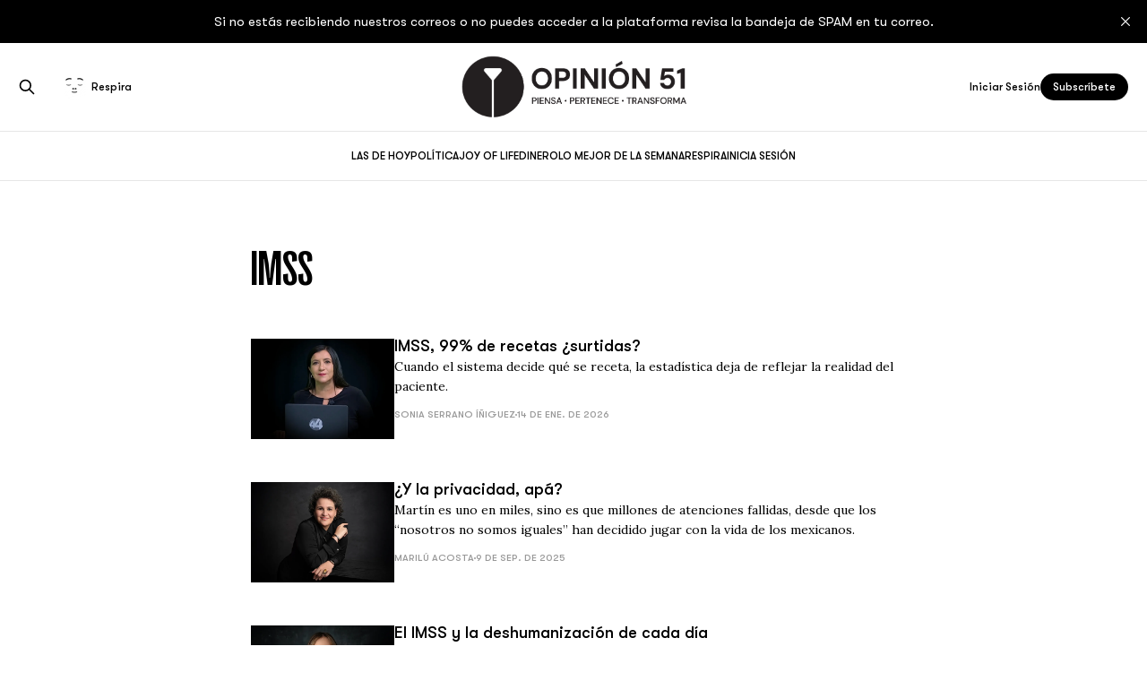

--- FILE ---
content_type: text/html; charset=utf-8
request_url: https://www.opinion51.com/tag/imss/
body_size: 7159
content:
<!DOCTYPE html>
<html lang="es">

<head>
    <meta charset="utf-8">
    <meta name="viewport" content="width=device-width, initial-scale=1">
    <title>IMSS - Opinión 51</title>
    <link rel="stylesheet" href="https://www.opinion51.com/assets/built/screen.css?v=4ce348f3de">
	<link rel="stylesheet" href="https://cdnjs.cloudflare.com/ajax/libs/OwlCarousel2/2.3.4/assets/owl.carousel.css" integrity="sha512-UTNP5BXLIptsaj5WdKFrkFov94lDx+eBvbKyoe1YAfjeRPC+gT5kyZ10kOHCfNZqEui1sxmqvodNUx3KbuYI/A==" crossorigin="anonymous" referrerpolicy="no-referrer" />
   <link rel="stylesheet" href="https://cdnjs.cloudflare.com/ajax/libs/OwlCarousel2/2.3.4/assets/owl.theme.default.min.css" integrity="sha512-sMXtMNL1zRzolHYKEujM2AqCLUR9F2C4/05cdbxjjLSRvMQIciEPCQZo++nk7go3BtSuK9kfa/s+a4f4i5pLkw==" crossorigin="anonymous" referrerpolicy="no-referrer" />
    <link rel="icon" href="https://www.opinion51.com/content/images/size/w256h256/2025/10/favicon-black.png" type="image/png">
    <link rel="canonical" href="https://www.opinion51.com/tag/imss/">
    <meta name="referrer" content="no-referrer-when-downgrade">
    <link rel="next" href="https://www.opinion51.com/tag/imss/page/2/">
    
    <meta property="og:site_name" content="Opinión 51">
    <meta property="og:type" content="website">
    <meta property="og:title" content="IMSS - Opinión 51">
    <meta property="og:description" content="Noticias, opinión, política, economía, estilo de vida. Las mejores columnistas de México escriben de los temas que te interesan. Más de 100 mujeres.">
    <meta property="og:url" content="https://www.opinion51.com/tag/imss/">
    <meta property="article:publisher" content="https://www.facebook.com/opinion51">
    <meta name="twitter:card" content="summary">
    <meta name="twitter:title" content="IMSS - Opinión 51">
    <meta name="twitter:description" content="Noticias, opinión, política, economía, estilo de vida. Las mejores columnistas de México escriben de los temas que te interesan. Más de 100 mujeres.">
    <meta name="twitter:url" content="https://www.opinion51.com/tag/imss/">
    <meta name="twitter:site" content="@opinion_51">
    
    <script type="application/ld+json">
{
    "@context": "https://schema.org",
    "@type": "Series",
    "publisher": {
        "@type": "Organization",
        "name": "Opinión 51",
        "url": "https://www.opinion51.com/",
        "logo": {
            "@type": "ImageObject",
            "url": "https://www.opinion51.com/content/images/2025/10/logo.png"
        }
    },
    "url": "https://www.opinion51.com/tag/imss/",
    "name": "IMSS",
    "mainEntityOfPage": "https://www.opinion51.com/tag/imss/"
}
    </script>

    <meta name="generator" content="Ghost 6.13">
    <link rel="alternate" type="application/rss+xml" title="Opinión 51" href="https://www.opinion51.com/rss/">
    <script defer src="https://cdn.jsdelivr.net/ghost/portal@~2.56/umd/portal.min.js" data-i18n="true" data-ghost="https://www.opinion51.com/" data-key="f871b1190cb09ec55f7bb8361a" data-api="https://opinion-52.ghost.io/ghost/api/content/" data-locale="es" crossorigin="anonymous"></script><style id="gh-members-styles">.gh-post-upgrade-cta-content,
.gh-post-upgrade-cta {
    display: flex;
    flex-direction: column;
    align-items: center;
    font-family: -apple-system, BlinkMacSystemFont, 'Segoe UI', Roboto, Oxygen, Ubuntu, Cantarell, 'Open Sans', 'Helvetica Neue', sans-serif;
    text-align: center;
    width: 100%;
    color: #ffffff;
    font-size: 16px;
}

.gh-post-upgrade-cta-content {
    border-radius: 8px;
    padding: 40px 4vw;
}

.gh-post-upgrade-cta h2 {
    color: #ffffff;
    font-size: 28px;
    letter-spacing: -0.2px;
    margin: 0;
    padding: 0;
}

.gh-post-upgrade-cta p {
    margin: 20px 0 0;
    padding: 0;
}

.gh-post-upgrade-cta small {
    font-size: 16px;
    letter-spacing: -0.2px;
}

.gh-post-upgrade-cta a {
    color: #ffffff;
    cursor: pointer;
    font-weight: 500;
    box-shadow: none;
    text-decoration: underline;
}

.gh-post-upgrade-cta a:hover {
    color: #ffffff;
    opacity: 0.8;
    box-shadow: none;
    text-decoration: underline;
}

.gh-post-upgrade-cta a.gh-btn {
    display: block;
    background: #ffffff;
    text-decoration: none;
    margin: 28px 0 0;
    padding: 8px 18px;
    border-radius: 4px;
    font-size: 16px;
    font-weight: 600;
}

.gh-post-upgrade-cta a.gh-btn:hover {
    opacity: 0.92;
}</style><script async src="https://js.stripe.com/v3/"></script>
    <script defer src="https://cdn.jsdelivr.net/ghost/sodo-search@~1.8/umd/sodo-search.min.js" data-key="f871b1190cb09ec55f7bb8361a" data-styles="https://cdn.jsdelivr.net/ghost/sodo-search@~1.8/umd/main.css" data-sodo-search="https://opinion-52.ghost.io/" data-locale="es" crossorigin="anonymous"></script>
    <script defer src="https://cdn.jsdelivr.net/ghost/announcement-bar@~1.1/umd/announcement-bar.min.js" data-announcement-bar="https://www.opinion51.com/" data-api-url="https://www.opinion51.com/members/api/announcement/" crossorigin="anonymous"></script>
    <link href="https://www.opinion51.com/webmentions/receive/" rel="webmention">
    <script defer src="/public/cards.min.js?v=4ce348f3de"></script>
    <link rel="stylesheet" type="text/css" href="/public/cards.min.css?v=4ce348f3de">
    <script defer src="/public/comment-counts.min.js?v=4ce348f3de" data-ghost-comments-counts-api="https://www.opinion51.com/members/api/comments/counts/"></script>
    <script defer src="/public/member-attribution.min.js?v=4ce348f3de"></script>
    <script defer src="/public/ghost-stats.min.js?v=4ce348f3de" data-stringify-payload="false" data-datasource="analytics_events" data-storage="localStorage" data-host="https://www.opinion51.com/.ghost/analytics/api/v1/page_hit"  tb_site_uuid="14b7bfe8-2843-43b7-bed0-f12664386a30" tb_post_uuid="undefined" tb_post_type="null" tb_member_uuid="undefined" tb_member_status="undefined"></script><style>:root {--ghost-accent-color: #000000;}</style>
    <!-- Google Tag Manager -->
<script>(function(w,d,s,l,i){w[l]=w[l]||[];w[l].push({'gtm.start':
        new Date().getTime(),event:'gtm.js'});var f=d.getElementsByTagName(s)[0],
    j=d.createElement(s),dl=l!='dataLayer'?'&l='+l:'';j.async=true;j.src=
    'https://www.googletagmanager.com/gtm.js?id='+i+dl;f.parentNode.insertBefore(j,f);
})(window,document,'script','dataLayer','GTM-PR8NFT8D');</script>
<!-- End Google Tag Manager -->

<!-- Start CookieYes banner -->
<script id="cookieyes" type="text/javascript" src="https://cdn-cookieyes.com/client_data/db75d4bb615d851c038a9c2d/script.js"></script>
<!-- End CookieYes banner -->

<!-- Consent configuration script -->
<script>
    // IMPORTANT - DO NOT COPY/PASTE WITHOUT MODIFYING REGION LIST
    // Set default consent for specific regions according to your requirements

    gtag('consent', 'default', {
        'ad_storage': 'denied',
        'ad_user_data': 'denied',
        'ad_personalization': 'denied',
        'analytics_storage': 'denied',
        'regions': ['US', 'EU'] // Reemplaza con una lista real de códigos de región ISO 3166-2
    });

    // Set default consent for all other regions according to your requirements
    gtag('consent', 'default', {
        'ad_storage': 'denied',
        'ad_user_data': 'denied',
        'ad_personalization': 'denied',
        'analytics_storage': 'denied'
    });
</script>

<style>
    .custom-banner img {
        width: 100%;              /* Mobile: full width */
        max-width: 100%;
        height: auto;
    }
    .gh-card-comments, .gh-slide-comments{
        display:none!important;
    }
    /* Desktop: shrink banner to 50% */
    @media (min-width: 900px) {
        .custom-banner img {
            width: 50%;
            max-width: 50%;
            margin: 0 auto;
            display: block;
        }
    }
</style>
</head>

<body class="tag-template tag-imss is-head-stacked has-serif-body">
<div class="gh-site">

    <header id="gh-head" class="gh-head gh-outer">
        <div class="gh-head-inner gh-inner">
            <div class="gh-head-brand">
                <div class="gh-head-brand-wrapper">
                    
                    <a class="gh-head-logo" href="https://www.opinion51.com">
                            <img src="https://www.opinion51.com/content/images/2025/10/logo.png" alt="Opinión 51">
                    </a>
                    
                </div>
                <button class="gh-search gh-icon-btn" aria-label="Search this site" data-ghost-search><svg xmlns="http://www.w3.org/2000/svg" fill="none" viewBox="0 0 24 24" stroke="currentColor" stroke-width="2" width="20" height="20"><path stroke-linecap="round" stroke-linejoin="round" d="M21 21l-6-6m2-5a7 7 0 11-14 0 7 7 0 0114 0z"></path></svg></button>
                <button class="gh-burger"></button>
            </div>

            <nav class="gh-head-menu">
                <ul class="nav">
    <li class="nav-las-de-hoy"><a href="https://www.opinion51.com/">LAS DE HOY</a></li>
    <li class="nav-politica"><a href="https://www.opinion51.com/tag/politica/">POLÍTICA</a></li>
    <li class="nav-joy-of-life"><a href="https://www.opinion51.com/tag/joy-of-life/">JOY OF LIFE</a></li>
    <li class="nav-dinero"><a href="https://www.opinion51.com/tag/dinero/">DINERO</a></li>
    <li class="nav-lo-mejor-de-la-semana"><a href="https://www.opinion51.com/tag/lo-mejor-de-la-semana/">LO MEJOR DE LA SEMANA</a></li>
    <li class="nav-respira"><a href="https://www.opinion51.com/meditaciones/">RESPIRA</a></li>
    <li class="nav-inicia-sesion"><a href="https://www.opinion51.com/#/portal/signin">INICIA SESIÓN</a></li>
</ul>

            </nav>

            <div class="gh-head-actions">
                    <button class="gh-search gh-icon-btn" aria-label="Search this site" data-ghost-search><svg xmlns="http://www.w3.org/2000/svg" fill="none" viewBox="0 0 24 24" stroke="currentColor" stroke-width="2" width="20" height="20"><path stroke-linecap="round" stroke-linejoin="round" d="M21 21l-6-6m2-5a7 7 0 11-14 0 7 7 0 0114 0z"></path></svg></button>
					<a class="gh-head-respira gh-btn" href="/meditaciones/"><img src="https://www.opinion51.com/assets/images/respira.gif?v=4ce348f3de" class="gh-icon-respira"/>Respira</a>
                    <div class="gh-head-members">
                                <a class="gh-head-link" href="#/portal/signin" data-portal="signin">Iniciar Sesión</a>
                                <a class="gh-head-btn gh-btn gh-primary-btn" href="#/portal/signup" data-portal="signup">Subscríbete</a>
                    </div>
            </div>
        </div>
       
    </header>

    

<main class="gh-main gh-outer">
    <div class="gh-inner">
                <section class="gh-pagehead">
				<div class="pagehead-content">
                <h1 class="gh-pagehead-title">IMSS</h1>

				</div>	
                </section>

        <div class="gh-topic gh-topic-grid">
            <div class="gh-topic-content gh-feed">
                    <article class="gh-card post tag-imss tag-salud tag-lo-mejor-de-la-semana featuredlarge">
    <a class="gh-card-link" href="/sonia-serrano-2601-imss-recetas/">
            <figure class="gh-card-image">
                <img
                    srcset="/content/images/size/w300/2025/10/Sonia-Serrano-I--n--iguez-H.webp 300w,
                            /content/images/size/w720/2025/10/Sonia-Serrano-I--n--iguez-H.webp 720w,
                            /content/images/size/w960/2025/10/Sonia-Serrano-I--n--iguez-H.webp 960w,
                            /content/images/size/w1200/2025/10/Sonia-Serrano-I--n--iguez-H.webp 1200w,
                            /content/images/size/w2000/2025/10/Sonia-Serrano-I--n--iguez-H.webp 2000w"
                    sizes="(max-width: 1200px) 100vw, 1200px"
                    src="/content/images/size/w720/2025/10/Sonia-Serrano-I--n--iguez-H.webp"
                    alt="IMSS, 99% de recetas ¿surtidas?"
                >
            </figure>

        <div class="gh-card-wrapper">
            <header class="gh-card-header">
                <h3 class="gh-card-title">IMSS, 99% de recetas ¿surtidas?</h3>
            </header>

                
                    <div class="gh-card-excerpt">Cuando el sistema decide qué se receta, la estadística deja de reflejar la realidad del paciente.</div>
                

            <footer class="gh-card-footer">
                <span class="gh-card-author">Sonia Serrano Íñiguez</span>
                <time class="gh-card-date" datetime="2026-01-14">14 de ene. de 2026</time>
                    <script
    data-ghost-comment-count="6967052d8cdca00001db5663"
    data-ghost-comment-count-empty=""
    data-ghost-comment-count-singular="comment"
    data-ghost-comment-count-plural="comments"
    data-ghost-comment-count-tag="span"
    data-ghost-comment-count-class-name="gh-card-comments"
    data-ghost-comment-count-autowrap="true"
>
</script>
            </footer>
        </div>
    </a>
</article>                    <article class="gh-card post tag-salud tag-imss tag-cifras featuredlarge">
    <a class="gh-card-link" href="/marilu-acosta-2509-la-privacidad/">
            <figure class="gh-card-image">
                <img
                    srcset="/content/images/size/w300/2025/09/Marilu-Acosta-FLA-8392-3.webp 300w,
                            /content/images/size/w720/2025/09/Marilu-Acosta-FLA-8392-3.webp 720w,
                            /content/images/size/w960/2025/09/Marilu-Acosta-FLA-8392-3.webp 960w,
                            /content/images/size/w1200/2025/09/Marilu-Acosta-FLA-8392-3.webp 1200w,
                            /content/images/size/w2000/2025/09/Marilu-Acosta-FLA-8392-3.webp 2000w"
                    sizes="(max-width: 1200px) 100vw, 1200px"
                    src="/content/images/size/w720/2025/09/Marilu-Acosta-FLA-8392-3.webp"
                    alt="¿Y la privacidad, apá?"
                >
            </figure>

        <div class="gh-card-wrapper">
            <header class="gh-card-header">
                <h3 class="gh-card-title">¿Y la privacidad, apá?</h3>
            </header>

                
                    <div class="gh-card-excerpt">Martín es uno en miles, sino es que millones de atenciones fallidas, desde que los “nosotros no somos iguales” han decidido jugar con la vida de los mexicanos.</div>
                

            <footer class="gh-card-footer">
                <span class="gh-card-author">Marilú Acosta</span>
                <time class="gh-card-date" datetime="2025-09-09">9 de sep. de 2025</time>
                    <script
    data-ghost-comment-count="68bf8b94af3b520001c59fd1"
    data-ghost-comment-count-empty=""
    data-ghost-comment-count-singular="comment"
    data-ghost-comment-count-plural="comments"
    data-ghost-comment-count-tag="span"
    data-ghost-comment-count-class-name="gh-card-comments"
    data-ghost-comment-count-autowrap="true"
>
</script>
            </footer>
        </div>
    </a>
</article>                    <article class="gh-card post tag-lo-mejor-de-la-semana tag-imss tag-salud featuredlarge">
    <a class="gh-card-link" href="/frida-mendoza-2508-cada-dia/">
            <figure class="gh-card-image">
                <img
                    srcset="/content/images/size/w300/2025/08/Frida-Mendoza-FLA-9194-3.webp 300w,
                            /content/images/size/w720/2025/08/Frida-Mendoza-FLA-9194-3.webp 720w,
                            /content/images/size/w960/2025/08/Frida-Mendoza-FLA-9194-3.webp 960w,
                            /content/images/size/w1200/2025/08/Frida-Mendoza-FLA-9194-3.webp 1200w,
                            /content/images/size/w2000/2025/08/Frida-Mendoza-FLA-9194-3.webp 2000w"
                    sizes="(max-width: 1200px) 100vw, 1200px"
                    src="/content/images/size/w720/2025/08/Frida-Mendoza-FLA-9194-3.webp"
                    alt="El IMSS y la deshumanización de cada día"
                >
            </figure>

        <div class="gh-card-wrapper">
            <header class="gh-card-header">
                <h3 class="gh-card-title">El IMSS y la deshumanización de cada día</h3>
            </header>

                
                    <div class="gh-card-excerpt">La deshumanización en la salud no puede ser el pan de cada día.</div>
                

            <footer class="gh-card-footer">
                <span class="gh-card-author">Frida Mendoza</span>
                <time class="gh-card-date" datetime="2025-08-01">1 de ago. de 2025</time>
                    <script
    data-ghost-comment-count="688cbc2a2563b80001a9c32f"
    data-ghost-comment-count-empty=""
    data-ghost-comment-count-singular="comment"
    data-ghost-comment-count-plural="comments"
    data-ghost-comment-count-tag="span"
    data-ghost-comment-count-class-name="gh-card-comments"
    data-ghost-comment-count-autowrap="true"
>
</script>
            </footer>
        </div>
    </a>
</article>                    <article class="gh-card post tag-imss tag-negligencia tag-violencia featuredlarge">
    <a class="gh-card-link" href="/marilu-acosta-2506-muerte-abraham/">
            <figure class="gh-card-image">
                <img
                    srcset="/content/images/size/w300/2025/06/Marilu-Acosta-FLA-8275-1.webp 300w,
                            /content/images/size/w720/2025/06/Marilu-Acosta-FLA-8275-1.webp 720w,
                            /content/images/size/w960/2025/06/Marilu-Acosta-FLA-8275-1.webp 960w,
                            /content/images/size/w1200/2025/06/Marilu-Acosta-FLA-8275-1.webp 1200w,
                            /content/images/size/w2000/2025/06/Marilu-Acosta-FLA-8275-1.webp 2000w"
                    sizes="(max-width: 1200px) 100vw, 1200px"
                    src="/content/images/size/w720/2025/06/Marilu-Acosta-FLA-8275-1.webp"
                    alt="Me dolió tu muerte, Abraham"
                >
            </figure>

        <div class="gh-card-wrapper">
            <header class="gh-card-header">
                <h3 class="gh-card-title">Me dolió tu muerte, Abraham</h3>
            </header>

                
                    <div class="gh-card-excerpt">Que el vacío de tu ausencia sea el espacio para sembrar las bases de un sistema de salud ético y respetuoso de los Derechos Humanos.</div>
                

            <footer class="gh-card-footer">
                <span class="gh-card-author">Marilú Acosta</span>
                <time class="gh-card-date" datetime="2025-06-12">12 de jun. de 2025</time>
                    <script
    data-ghost-comment-count="684a838e55b9c10001775b6b"
    data-ghost-comment-count-empty=""
    data-ghost-comment-count-singular="comment"
    data-ghost-comment-count-plural="comments"
    data-ghost-comment-count-tag="span"
    data-ghost-comment-count-class-name="gh-card-comments"
    data-ghost-comment-count-autowrap="true"
>
</script>
            </footer>
        </div>
    </a>
</article>                    <article class="gh-card post tag-salud tag-imss tag-tecnologia featuredlarge">
    <a class="gh-card-link" href="/sandra-romandia-2505-el-imss/">
            <figure class="gh-card-image">
                <img
                    srcset="/content/images/size/w300/2025/05/Sandra-Romandi-a-FLA-2663-H.webp 300w,
                            /content/images/size/w720/2025/05/Sandra-Romandi-a-FLA-2663-H.webp 720w,
                            /content/images/size/w960/2025/05/Sandra-Romandi-a-FLA-2663-H.webp 960w,
                            /content/images/size/w1200/2025/05/Sandra-Romandi-a-FLA-2663-H.webp 1200w,
                            /content/images/size/w2000/2025/05/Sandra-Romandi-a-FLA-2663-H.webp 2000w"
                    sizes="(max-width: 1200px) 100vw, 1200px"
                    src="/content/images/size/w720/2025/05/Sandra-Romandi-a-FLA-2663-H.webp"
                    alt="Cirugías en el tiempo: el IMSS opera con tecnología que ya no es tecnología"
                >
            </figure>

        <div class="gh-card-wrapper">
            <header class="gh-card-header">
                <h3 class="gh-card-title">Cirugías en el tiempo: el IMSS opera con tecnología que ya no es tecnología</h3>
            </header>

                
                    <div class="gh-card-excerpt">El Instituto Mexicano del Seguro Social (IMSS) se enfrenta a una crisis estructural que amenaza la integridad de millones de derechohabientes.</div>
                

            <footer class="gh-card-footer">
                <span class="gh-card-author">Sandra Romandía</span>
                <time class="gh-card-date" datetime="2025-05-26">26 de may. de 2025</time>
                    <script
    data-ghost-comment-count="6833e0c3a1f86a00011ddd6e"
    data-ghost-comment-count-empty=""
    data-ghost-comment-count-singular="comment"
    data-ghost-comment-count-plural="comments"
    data-ghost-comment-count-tag="span"
    data-ghost-comment-count-class-name="gh-card-comments"
    data-ghost-comment-count-autowrap="true"
>
</script>
            </footer>
        </div>
    </a>
</article>                    <article class="gh-card post tag-ley-federal-del-trabajo tag-imss tag-infonavit featuredlarge">
    <a class="gh-card-link" href="/marcelina-bautista-2504-una-trabajo/">
            <figure class="gh-card-image">
                <img
                    srcset="/content/images/size/w300/2025/04/Marcelina-Bautista-01-FLA_0103-H.jpg 300w,
                            /content/images/size/w720/2025/04/Marcelina-Bautista-01-FLA_0103-H.jpg 720w,
                            /content/images/size/w960/2025/04/Marcelina-Bautista-01-FLA_0103-H.jpg 960w,
                            /content/images/size/w1200/2025/04/Marcelina-Bautista-01-FLA_0103-H.jpg 1200w,
                            /content/images/size/w2000/2025/04/Marcelina-Bautista-01-FLA_0103-H.jpg 2000w"
                    sizes="(max-width: 1200px) 100vw, 1200px"
                    src="/content/images/size/w720/2025/04/Marcelina-Bautista-01-FLA_0103-H.jpg"
                    alt="¿Convenio 189 sobre trabajo decente, una oportunidad de aprender y proponer desde nuestra voz? Parte 2"
                >
            </figure>

        <div class="gh-card-wrapper">
            <header class="gh-card-header">
                <h3 class="gh-card-title">¿Convenio 189 sobre trabajo decente, una oportunidad de aprender y proponer desde nuestra voz? Parte 2</h3>
            </header>

                
                    <div class="gh-card-excerpt">El trabajo del hogar aun visto como un servicio subordinado, sin reconocimiento legal ni social en la práctica, lo que perpetuaba las desigualdades de género, clase y raza.</div>
                

            <footer class="gh-card-footer">
                <span class="gh-card-author">Opinión 51 | Columna Invitada</span>
                <time class="gh-card-date" datetime="2025-04-16">16 de abr. de 2025</time>
                    <script
    data-ghost-comment-count="67fdbca0ce2ad200019997ae"
    data-ghost-comment-count-empty=""
    data-ghost-comment-count-singular="comment"
    data-ghost-comment-count-plural="comments"
    data-ghost-comment-count-tag="span"
    data-ghost-comment-count-class-name="gh-card-comments"
    data-ghost-comment-count-autowrap="true"
>
</script>
            </footer>
        </div>
    </a>
</article>                    <article class="gh-card post tag-imss tag-bienestar featuredlarge">
    <a class="gh-card-link" href="/adela-navarro-2502-fracaso-imss/">
            <figure class="gh-card-image">
                <img
                    srcset="/content/images/size/w300/2025/02/Adela-Navarro-FER_0588.webp 300w,
                            /content/images/size/w720/2025/02/Adela-Navarro-FER_0588.webp 720w,
                            /content/images/size/w960/2025/02/Adela-Navarro-FER_0588.webp 960w,
                            /content/images/size/w1200/2025/02/Adela-Navarro-FER_0588.webp 1200w,
                            /content/images/size/w2000/2025/02/Adela-Navarro-FER_0588.webp 2000w"
                    sizes="(max-width: 1200px) 100vw, 1200px"
                    src="/content/images/size/w720/2025/02/Adela-Navarro-FER_0588.webp"
                    alt="El fracaso mortal del IMSS Bienestar"
                >
            </figure>

        <div class="gh-card-wrapper">
            <header class="gh-card-header">
                <h3 class="gh-card-title">El fracaso mortal del IMSS Bienestar</h3>
            </header>

                
                    <div class="gh-card-excerpt">Tuvieron a mal llamar IMSS Bienestar, porque básicamente se ha convertido en un fatal malestar para pacientes y médicos tratantes ante el criminal desabasto de medicamentos, de insumos y de personal</div>
                

            <footer class="gh-card-footer">
                <span class="gh-card-author">Adela Navarro</span>
                <time class="gh-card-date" datetime="2025-02-07">7 de feb. de 2025</time>
                    <script
    data-ghost-comment-count="67a574ae7ffba50001807cf6"
    data-ghost-comment-count-empty=""
    data-ghost-comment-count-singular="comment"
    data-ghost-comment-count-plural="comments"
    data-ghost-comment-count-tag="span"
    data-ghost-comment-count-class-name="gh-card-comments"
    data-ghost-comment-count-autowrap="true"
>
</script>
            </footer>
        </div>
    </a>
</article>            </div>
        </div>
    </div>
</main>
<div class="gh-foot-about">
      <div class="gh-inner">
       <p> Mujeres al frente del debate, abriendo caminos hacia un diálogo más inclusivo y equitativo. Aquí, la diversidad de pensamiento y la representación equitativa en los distintos sectores, no son meros ideales; son el corazón de nuestra comunidad.</p>
		</div></div>
    <footer class="gh-foot gh-outer">
       
        <div class="gh-foot-inner gh-inner">
                <section class="gh-subscribe">
                    <h3 class="gh-subscribe-title">Subscríbete a</h3>
					<div class="gh-foot-logo">
                            <img src="https://www.opinion51.com/assets/images/logo-light.png?v=4ce348f3de" alt="Opinión 51">
					</div>
                        <div class="gh-subscribe-description">Don&#x27;t miss out on the latest news. Sign up now to get access to the library of members-only articles.</div>
                    <button class="gh-subscribe-btn gh-btn" data-portal="signup"><svg width="20" height="20" viewBox="0 0 20 20" fill="none" stroke="currentColor" xmlns="http://www.w3.org/2000/svg">
    <path d="M3.33332 3.33334H16.6667C17.5833 3.33334 18.3333 4.08334 18.3333 5.00001V15C18.3333 15.9167 17.5833 16.6667 16.6667 16.6667H3.33332C2.41666 16.6667 1.66666 15.9167 1.66666 15V5.00001C1.66666 4.08334 2.41666 3.33334 3.33332 3.33334Z" stroke-width="1.5" stroke-linecap="round" stroke-linejoin="round"/>
    <path d="M18.3333 5L9.99999 10.8333L1.66666 5" stroke-width="1.5" stroke-linecap="round" stroke-linejoin="round"/>
</svg> Subscríbete ahora</button>
                </section>

            <nav class="gh-foot-menu">
                <ul class="nav">
    <li class="nav-inicia-sesion"><a href="https://www.opinion51.com/#/portal/signin">Inicia Sesión</a></li>
    <li class="nav-suscribete"><a href="https://www.opinion51.com/#/portal/signup">Suscríbete</a></li>
    <li class="nav-nosotras"><a href="https://www.opinion51.com/nosotras/">Nosotras</a></li>
    <li class="nav-manifiesto"><a href="https://www.opinion51.com/manifiesto/">Manifiesto</a></li>
    <li class="nav-pacto-por-las-mujeres"><a href="https://www.opinion51.com/pacto-por-las-mujeres/">Pacto por las mujeres</a></li>
    <li class="nav-contacto"><a href="https://www.opinion51.com/contacto/">Contacto</a></li>
    <li class="nav-aviso-de-privacidad"><a href="https://www.opinion51.com/aviso-de-privacidad/">Aviso de Privacidad</a></li>
</ul>

            </nav>

            <div class="gh-copyright">
                    Opinión 51 © 2026. Powered by <a href="https://ghost.org/" target="_blank" rel="noopener">Ghost</a>
            </div>
        </div>
    </footer>

</div>


<script src="https://www.opinion51.com/assets/built/main.min.js?v=4ce348f3de"></script>
<script src="https://code.jquery.com/jquery-2.2.4.min.js" integrity="sha256-BbhdlvQf/xTY9gja0Dq3HiwQF8LaCRTXxZKRutelT44=" crossorigin="anonymous"></script>
<script src="https://cdnjs.cloudflare.com/ajax/libs/OwlCarousel2/2.3.4/owl.carousel.min.js" integrity="sha512-bPs7Ae6pVvhOSiIcyUClR7/q2OAsRiovw4vAkX+zJbw3ShAeeqezq50RIIcIURq7Oa20rW2n2q+fyXBNcU9lrw==" crossorigin="anonymous" referrerpolicy="no-referrer"></script>
<script src="https://www.opinion51.com/assets/js/opinion51.js?v=4ce348f3de"></script>	
<!-- Google Tag Manager (noscript) -->
<noscript><iframe src="https://www.googletagmanager.com/ns.html?id=GTM-PR8NFT8D"
                  height="0" width="0" style="display:none;visibility:hidden"></iframe></noscript>
<!-- End Google Tag Manager (noscript) -->
<!-- GHOSTBOARD ANALYTICS -->
<script src="https://t.ghostboard.io/min.js" async defer data-gbid="6369476c1158995241bd6dda"></script><noscript><img src="https://api.ghostboard.io/noscript/6369476c1158995241bd6dda/pixel.gif" alt="Ghostboard pixel" /></noscript>
<amp-img src="https://api.ghostboard.io/noscript/6369476c1158995241bd6dda/pixel.gif" width="0" height="0" alt="" />
<style>
    .share-block {
        margin-top: 8rem;
        text-align: center;
    }
    .share-block span {
        display: inline-block;
        font-weight: bold;
        margin-right: 1rem;
        font-size: 2rem;
    }
    .share-block a {
        display: inline-block;
        transition: all 0.3s;
        margin: 0 0.25rem;
    }
    .share-block a:hover {
        transform: scale(1.1);
    }
</style>
<script>
!function(w,d,id,ns,s){var c=w[ns]=w[ns]||{};if(c.ready||(c.q=[],c.ready=function(){c.q.push(arguments)}),!d.getElementById(id)){var e=d.createElement(s);e.id=id,e.defer=true,e.src="https://assets.context.ly/kit/6.latest/loader.js";var h=d.getElementsByTagName(s)[0];h.parentNode.insertBefore(e,h)}}(window,document,"ctx-loader","Contextly","script");
</script>
<script>
Contextly.ready('widgets');
</script>
<script>
  const OutpostPub = {
    apiDomain: "https://opinion51com.outpost.pub",
    apiKey: "18d4c863-065a-40a7-9c98-e2027d49cef3",
    siteName: "Opinión 51",
    memberId: "",
    memberEmail: "",
  }
</script>
<script defer src="https://assets.outpostpublishingcoop.com/assets/v2/js/outpost-pub.js"></script>
</body>

</html>
